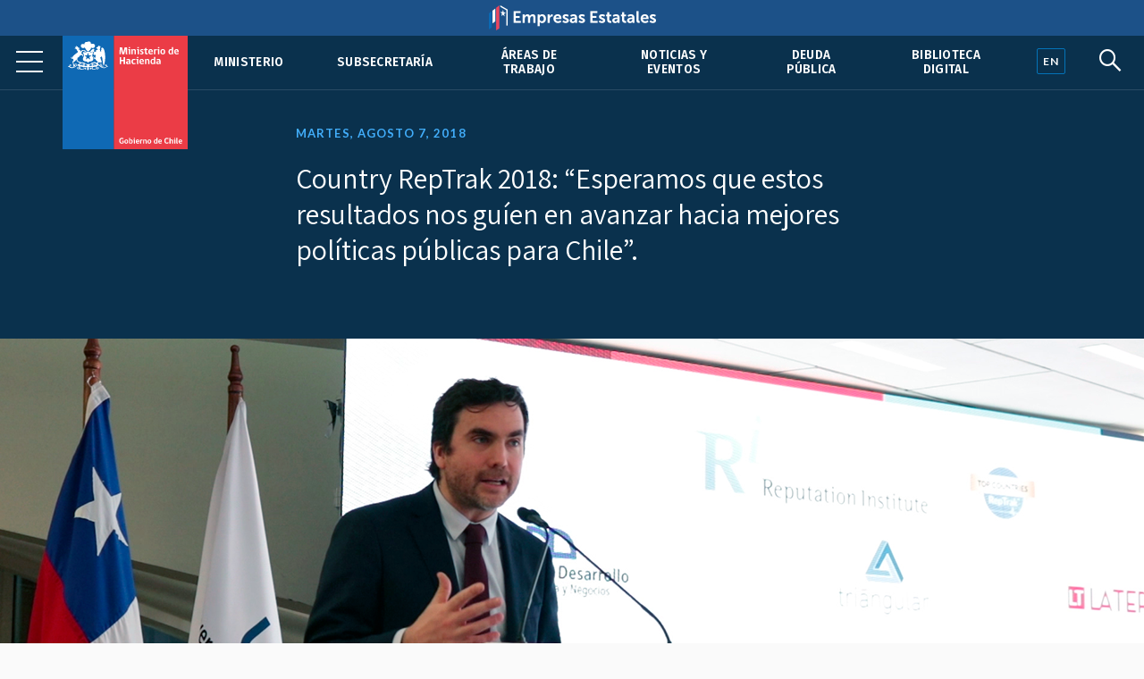

--- FILE ---
content_type: text/html; charset=UTF-8
request_url: https://hacienda.gov.cl/subsecretaria/noticias/country-reptrak-2018-esperamos-que-estos-resultados-nos-guien-en-avanzar-hacia
body_size: 6069
content:
<!DOCTYPE html>
<html lang="es">
    <head>
        <meta charset="UTF-8">
        <meta name="viewport" content="width=device-width, initial-scale=1, shrink-to-fit=no">
            
    
<meta name="twitter:card" content="summary_large_image">
<meta name="twitter:title" content="Country RepTrak 2018: “Esperamos que estos resultados nos guíen en avanzar hacia mejores políticas públicas para Chile”.">
    <meta name="twitter:image" content="https://cms.hacienda.cl/hacienda/assets/imagen/9755ac4a6ffe5/1593797196/1024.jpg">
<meta name="twitter:description" content="">

<meta property="og:url" content="http://hacienda.gov.cl/subsecretaria/noticias/country-reptrak-2018-esperamos-que-estos-resultados-nos-guien-en-avanzar-hacia">
<meta property="og:title" content="Country RepTrak 2018: “Esperamos que estos resultados nos guíen en avanzar hacia mejores políticas públicas para Chile”.">
<meta property="og:description" content="">
    <meta property="og:image" content="https://cms.hacienda.cl/hacienda/assets/imagen/9755ac4a6ffe5/1593797196/1024.jpg">
<meta property="og:type" content="article">
<meta property="og:locale" content="es_CL">
        <title>    Country RepTrak 2018: “Esperamos que estos resultados nos guíen en avanzar hacia mejores políticas públicas para Chile”.
</title>
                        <link rel="stylesheet" href="/build/2.46bf534d.css"><link rel="stylesheet" href="/build/app.3f975589.css">
        
    <link href="https://fonts.googleapis.com/css2?family=Fira+Sans:ital,wght@0,400;0,500;0,600;1,400;1,500;1,600&family=Inter:wght@400;500;600&family=Lato:wght@400;700&family=Open+Sans:wght@400;600;700&family=Tinos:ital,wght@0,400;0,700;1,400;1,700&family=Assistant:wght@400;600;700&display=swap" rel="stylesheet">
    <link rel="stylesheet" href="https://unpkg.com/@coreui/icons/css/all.min.css">
    <link rel="stylesheet" href="https://use.fontawesome.com/releases/v5.8.1/css/all.css" integrity="sha384-50oBUHEmvpQ+1lW4y57PTFmhCaXp0ML5d60M1M7uH2+nqUivzIebhndOJK28anvf" crossorigin="anonymous">
    </head>
    <body>
            
        <nav class="navbar navbar-expand-lg navbar-light fixed-top" id="barrabarrasDeNavegacionBarraPrincipal">
        <div class="header-container">
            <div class="header-inner">
                <div class="header-wrap">
                                                            <a class="navbar-brand" href="/">
                            <img src="/build/555fd583013ae0855c1e6215071e3145.svg" class="d-inline-block align-top" alt="Ministerio de Hacienda">
                        </a>
                                        <button class="navbar-toggler" type="button" data-toggle="collapse" data-target="#collapsablebarrasDeNavegacionBarraPrincipal" aria-controls="collapsablebarrasDeNavegacionBarraPrincipal" aria-expanded="false" aria-label="Toggle navigation">
                        <span class="navbar-toggler-icon"></span>
                    </button>
                    <div class="collapse navbar-collapse" id="collapsablebarrasDeNavegacionBarraPrincipal">
                                                    <ul class="navbar-nav ml-auto">
                                                                                                                                                                                            <li class="nav-item u-663705b81c6d5">
                                            <a class="nav-link" href="/ministerio">Ministerio</a>
                                        </li>
                                                                                                                                                            <li class="nav-item u-34dfbd64844f5">
                                            <a class="nav-link" href="/barras-de-navegacion/barra-principal/subsecretaria">Subsecretaría</a>
                                        </li>
                                                                                                                                                            <li class="nav-item u-356049ce296e5">
                                            <a class="nav-link" href="/areas-de-trabajo">Áreas de trabajo</a>
                                        </li>
                                                                                                                                                            <li class="nav-item u-875429291c6d5">
                                            <a class="nav-link" href="/noticias-y-eventos">Noticias y eventos</a>
                                        </li>
                                                                                                                                                            <li class="nav-item u-8e7da2a6a3ae5">
                                            <a class="nav-link" href="/areas-de-trabajo/finanzas-internacionales/oficina-de-la-deuda-publica">Deuda pública</a>
                                        </li>
                                                                                                                                                            <li class="nav-item u-4c98040553a36">
                                            <a class="nav-link" href="/barras-de-navegacion/barra-principal/biblioteca-digital">Biblioteca Digital</a>
                                        </li>
                                                                                                </ul>
                                            </div>
                                </div><!--header-wrap-->
            </div><!--header-inner-->
        </div><!--header-container-->
    </nav>

                <div class="menu-lupa">
        <div class="button_container" id="toggle">
            <span class="top"></span>
            <span class="middle"></span>
            <span class="bottom"></span>
        </div>
        <div class="idioma" id="idioma">
                            <a href="/english" lang="en"><span class="en">EN</span></a>
                    </div>
        <div class="lupa">
            <i id="search-btn" class="fab fa-sistrix"></i>
        </div>
    </div>
    <div id="search-overlay" class="block">
        <div class="centered">
            <div id="search-box">
                <i id="close-btn"></i>
                <form action="/buscar" id="search-form" method="get" target="_top">
                    <input id="search-text" name="q" placeholder="Escribe tu búsqueda..." type="text" autocomplete="off" />
                        <button class="presiona-enter" id="search-button" type="submit">
                            Presiona enter para buscar                        </button>
                </form>
            </div>
        </div>
    </div>


                <div class="overlay org menu-principal-interior" id="overlay"> 
        <div class="drilldown">
            <div class="drilldown-container">
                <ul class="drilldown-root">
                    <nav class="overlay-menu">
                                                    <li><a href="/ministerio">Ministerio <i class="fas fa-chevron-right"></i></a></li>
                                                    <li><a href="/barras-de-navegacion/barra-principal/subsecretaria">Subsecretaría <i class="fas fa-chevron-right"></i></a></li>
                                                    <li><a href="/areas-de-trabajo">Áreas de trabajo <i class="fas fa-chevron-right"></i></a></li>
                                                    <li><a href="/noticias-y-eventos">Noticias y eventos <i class="fas fa-chevron-right"></i></a></li>
                                                    <li><a href="/areas-de-trabajo/finanzas-internacionales/oficina-de-la-deuda-publica">Deuda pública <i class="fas fa-chevron-right"></i></a></li>
                                                    <li><a href="/barras-de-navegacion/barra-principal/biblioteca-digital">Biblioteca Digital <i class="fas fa-chevron-right"></i></a></li>
                                            </nav>
                </ul>
            </div>
        </div>

        <div class="nuestras-redes">
            <h3>Nuestras redes</h3>
            <ul class="redes">
                <li><a href="https://twitter.com/Min_Hacienda"><i class="fab fa-twitter"></i></a></li>
                <li><a href="https://www.youtube.com/channel/UCOTVMPXDu80MoshVgWtG6lg"><i class="fab fa-youtube"></i></a></li>
                <li><a href="https://www.instagram.com/ministeriodehacienda/"><i class="fab fa-instagram"></i></a></li>
                <li><a href="https://cl.linkedin.com/company/ministry-of-finance---chile"><i class="fab fa-linkedin"></i></a></li>
                <li><a href="https://www.flickr.com/photos/mhacienda/"><i class="fab fa-flickr"></i></a></li>
            </ul>
            <h3>Ingresa</h3>
            <a href="https://intranet.hacienda.cl/">Intranet del Ministerio <i class="fas fa-chevron-right"></i></a>
            <a href="https://hacienda.cl/english">English version <i class="fas fa-chevron-right"></i></a>
        </div>
    </div><!--menu-principal-interior-->



    <div class="base-fija">
        <div class="barra-container">
            <div class="barra" id="miBarra"></div>
        </div>
    </div>

    <article class="container nodo clase-articulo contexto-noticia" id="u_89260b4a6ffe5">
        <header>
                            <div class="fecha">Martes, agosto  7, 2018</div>
                        <h1>Country RepTrak 2018: “Esperamos que estos resultados nos guíen en avanzar hacia mejores políticas públicas para Chile”.</h1>
                                <div class="resumen"></div>
            
    <section class="relacionadoPrincipal imagen">
        <img src="https://cms.hacienda.cl/hacienda/assets/imagen/9755ac4a6ffe5/1593797196/2048">
</section>

        </header>

            <nav aria-label="breadcrumb">
        <ol class="breadcrumb">
            <li class="breadcrumb-item">
                <a href="/">
                    Portada
                </a>
            </li>
                            <li class="breadcrumb-item">
                    <a href="/subsecretaria">
                        Subsecretaría de Hacienda
                    </a>
                </li>
                            <li class="breadcrumb-item">
                    <a href="/subsecretaria/noticias">
                        Noticias
                    </a>
                </li>
                    </ol>
    </nav>


        <div class="row">
                            <div class="col-lg order-lg-2">
                        <div class="cuerpo"><p>Como una evaluación de “enorme relevancia para el país y para el gobierno” calificó el Subsecretario de Hacienda, Francisco Moreno, el informe Country RepTrak® 2018, presentado hoy por la consultora internacional Reputation Institute, en un evento organizado en conjunto con Triangular Integración Estratégica y la Facultad de Economía y Negocios de la Universidad del Desarrollo.</p>

<p>El estudio mide la reputación de 20 países de Latinoamérica entre los países del G8, en base a la evaluación de 17 variables agrupadas en las siguientes tres dimensiones: Calidad Institucional (variables políticas), Nivel de Desarrollo (variables socio-económicas y culturales) y Calidad de Vida (variables ambientales). El trabajo de campo se realizó en los meses de marzo y abril, y consta de más de 50.000 valoraciones.</p>

<p>Los países analizados fueron Argentina, Bolivia, Brasil, Colombia, Costa Rica, Cuba, Chile, Ecuador, El Salvador, Guatemala, Honduras, México, Nicaragua, Panamá, Paraguay, Perú, Puerto Rico, República Dominicana, Uruguay y Venezuela. El resultado arrojó que Chile es el país sudamericano con mejor reputación de ese grupo. El entorno natural, la amabilidad de los chilenos o su estilo de vida son las tres variables de la reputación del país que más se aprecia.</p>

<p><strong>“</strong><strong>La evaluación es de enorme relevancia para nuestro país y para el Gobierno, pues incluye dimensiones que nos permiten revisar el progreso en áreas críticas: Calidad Institucional, Nivel de Desarrollo y Calidad de Vida. Este reporte es un insumo importante sobre la evaluación de Chile en estos aspectos y nos da una mirada sobre cómo los países nos perciben, la visión de los inversionistas extranjeros y nuestra posición para acceder al mercado de capitales extranjeros”, expresó el Subsecretario.</strong></p>

<p>Agregó que el país hoy tiene expectativas auspiciosas y mencionó el IMACEC de 4,9%, dado a conocer el día de ayer, y la noticia del Fondo Monetario Internacional que ajustó al alza el crecimiento de Chile 2018 en un 3,8%.</p>

<p>“Como ha señalado el Ministro Larraín,<strong> la economía está creciendo significativamente más que el año pasado. Sin embargo, cabe preguntarse: <u>¿tenemos asegurado el crecimiento? La respuesta es no. Por eso, debemos seguir trabajando intensamente para asegurar las condiciones de un crecimiento sostenido e integral</u></strong><u>”</u>, sostuvo Moreno.</p>

<p>Y agregó: “Sabemos además que ordenar nuestras finanzas públicas es primordial. La reputación de los países se construye con cuentas fiscales equilibradas y una deuda pública controlada. Junto a las mejoras a nuestra regla de balance estructural, estamos trabajando en fortalecer el Consejo Fiscal y en implementar adecuadamente el plan de ajuste del gasto público. Por esta razón también es importante conocer los resultados del Reporte de Reputación de Países 2018 y esperamos que nos guíen en avanzar hacia mejores políticas públicas para Chile”.</p></div>
                                                        
                                            
                </div>
            
                                        
                            <div class="col-lg-3 order-lg-1">
                    <aside class="i-f11fa3cd296e5">
    <nav>
        <h2>
            <span class="d-lg-none">Más en </span>
            <a href="/subsecretaria">
                Subsecretaría de Hacienda
            </a>
                    </h2>
        <ul>
                                                <li class="i-14f63afd296e5">
                        <a href="/subsecretaria/subsecretaria">Subsecretaria</a>
                    </li>
                                                                <li class="i-b0d783617aa56">
                        <a href="/ministerio/agenda-550728">Agenda</a>
                    </li>
                                                                <li class="i-fd79abcf520f5">
                        <a href="/subsecretaria/representantes-en-regiones">Representantes en Regiones</a>
                    </li>
                                                                <li class="i-322ab47e296e5">
                        <a href="/subsecretaria/organismos-dependientes-y-relacionados">Organismos dependientes y relacionados</a>
                    </li>
                                                                <li class="i-b0f427d0295f5">
                        <a href="/subsecretaria/resena-historica">Reseña histórica de la Subsecretaría</a>
                    </li>
                                                                <li class="active i-3123bff0c8ae5">
                        <a href="/subsecretaria/noticias">Noticias</a>
                                            </li>
                                                                <li class="i-ad67de1de4326">
                        <a href="/subsecretaria/presentaciones">Presentaciones</a>
                    </li>
                                    </ul>
    </nav>
</aside>


                </div>
            
        </div>        <div class="row">
    <div class="col">
        <div class="herramientas">
            <h3>Comparte</h3>
            <ul class="comparte">
                <li class="sh-twitter"><a href="#"><i class="fab fa-twitter"></i></a></li>
                <li class="sh-facebook"><a href="#"><i class="fab fa-facebook-f"></i></a></li>
                <li><a href="#"><i class="fas fa-link"></i></a></li>
                <li><a href="#"><i class="fas fa-envelope"></i></a></li>
            </ul>
        
            <h3>Tamaño de letra</h3>
            <ul class="tamano-letra">
                <li><a href="#"><i class="fas letra-b fa-font"></i></a></li>
                <li><a href="#"><i class="fas letra-s fa-font"></i></a></li>
            </ul>
        
            <div class="version-impresa">
                <p><a href="#">pdf / versión impresa <i class="fas fa-arrow-down"></i></a></p>
            </div>
        </div>
    </div>
</div>
    </article>
    
    <div class="fondo-gris">
        <h1 class="sr-only">Otros accesos</h1>
        <div class="row banners-miscelaneos container-inner outer">
                                        <div class="col-sm-6 col-md-4 col-lg-3">
                    <div class="card">
                                                    <img src="https://cms.hacienda.cl/hacienda/assets/enlace/0bd2506ee9ad5/1571522586" class="card-img" aria-hidden="true">
                                                <div class="card-img-overlay">
                            <a href="https://www.portaltransparencia.cl/PortalPdT/pdtta?codOrganismo=AE001" class="stretched-link">
                                                                    <p><strong>Transparencia Activa</strong><br />
Ley de Transparencia</p>
                                                            </a>
                        </div>
                    </div>
                </div>
                            <div class="col-sm-6 col-md-4 col-lg-3">
                    <div class="card">
                                                    <img src="https://cms.hacienda.cl/hacienda/assets/enlace/0bd2506ee9ad5/1571522586" class="card-img" aria-hidden="true">
                                                <div class="card-img-overlay">
                            <a href="http://www.hacienda.cl/transparencia" class="stretched-link">
                                                                    <p><strong>Gobierno Transparente</strong><br>
Hist&oacute;rico</p>
                                                            </a>
                        </div>
                    </div>
                </div>
                            <div class="col-sm-6 col-md-4 col-lg-3">
                    <div class="card">
                                                    <img src="https://cms.hacienda.cl/hacienda/assets/enlace/0bd2506ee9ad5/1571522586" class="card-img" aria-hidden="true">
                                                <div class="card-img-overlay">
                            <a href="https://www.hacienda.cl/documentos/codigo-de-etica-y-sistema-de/consulta-sistema-de-integridad" class="stretched-link">
                                                                    <p><strong>C&oacute;digo</strong> de &Eacute;tica</p>
                                                            </a>
                        </div>
                    </div>
                </div>
                            <div class="col-sm-6 col-md-4 col-lg-3">
                    <div class="card">
                                                    <img src="https://cms.hacienda.cl/hacienda/assets/enlace/0bd2506ee9ad5/1571522586" class="card-img" aria-hidden="true">
                                                <div class="card-img-overlay">
                            <a href="https://www.leylobby.gob.cl/admin/auth/prelogin?redirect_int=https://www.leylobby.gob.cl/solicitud/audiencia/145" class="stretched-link">
                                                                    <p><strong>Solicitud de Audiencia</strong><br />
Ley del Lobby</p>
                                                            </a>
                        </div>
                    </div>
                </div>
                            <div class="col-sm-6 col-md-4 col-lg-3">
                    <div class="card">
                                                    <img src="https://cms.hacienda.cl/hacienda/assets/enlace/0bd2506ee9ad5/1571522586" class="card-img" aria-hidden="true">
                                                <div class="card-img-overlay">
                            <a href="https://www.portaltransparencia.cl/PortalPdT/directorio-de-organismos-regulados/?org=AE001" class="stretched-link">
                                                                    <p><strong>Solicitud de Informaci&oacute;n</strong><br>
Ley de Transparencia</p>
                                                            </a>
                        </div>
                    </div>
                </div>
                            <div class="col-sm-6 col-md-4 col-lg-3">
                    <div class="card">
                                                    <img src="https://cms.hacienda.cl/hacienda/assets/enlace/0bd2506ee9ad5/1571522586" class="card-img" aria-hidden="true">
                                                <div class="card-img-overlay">
                            <a href="https://www.chileatiende.gob.cl/" class="stretched-link">
                                                                    <p><strong>Chile</strong> Atiende</p>
                                                            </a>
                        </div>
                    </div>
                </div>
                            <div class="col-sm-6 col-md-4 col-lg-3">
                    <div class="card">
                                                    <img src="https://cms.hacienda.cl/hacienda/assets/enlace/0bd2506ee9ad5/1571522586" class="card-img" aria-hidden="true">
                                                <div class="card-img-overlay">
                            <a href="https://participacionciudadana.hacienda.cl/" class="stretched-link">
                                                                    <p><strong>Participaci&oacute;n</strong> Ciudadana</p>
                                                            </a>
                        </div>
                    </div>
                </div>
                            <div class="col-sm-6 col-md-4 col-lg-3">
                    <div class="card">
                                                    <img src="https://cms.hacienda.cl/hacienda/assets/enlace/0bd2506ee9ad5/1571522586" class="card-img" aria-hidden="true">
                                                <div class="card-img-overlay">
                            <a href="https://consultores.hacienda.cl" class="stretched-link">
                                                                    <p><strong>Acceso</strong> Consultores</p>
                                                            </a>
                        </div>
                    </div>
                </div>
                    </div>
    </div>

<div class="pie">
    <div class="container-inner">
        <div class="row pie-flex">
            <div class="mh">
                <img src="/build/534f8d3190101b1712ac0aa5c9fccf49.svg">
                Ministerio de </br>Hacienda            </div>
            <div class="pie-col-1">
                <ul>
                    <li class="pie-titulo">Dónde trabajamos</li>
                    <li>Teatinos 120, Santiago de Chile</li>
                    <li class="pie-titulo-dos">Llámanos</li>
                    <li class="numero">+56 2 2828 2000</li>
                </ul>
            </div>
            <div class="pie-col-2">
                <ul>
                    <li class="pie-titulo">Ingresa</li>
                    <li><a href="https://intranet.hacienda.cl/">Nuestra intranet</a></li>
                    <li class="pie-titulo-dos">Consultas web</li>
                    <li><a href="/consultas-web/contacto-hacienda">Contacto Hacienda</a></li>
                </ul>
            </div>
            <div class="pie-col-3">
                <ul>
                    <li class="pie-titulo">Información</li>
                    <li><a href="/informacion-de-apoyo/politica-de-privacidad">Políticas de Privacidad</a></li>
                    <li><a href="https://creativecommons.org/licenses/by/3.0/cl/">Condiciones de Uso</a></li>
                </ul>
            </div>
            <div class="pie-col-4">
                <ul>
                    <li class="pie-titulo">Redes Sociales</li>
                    <li><a href="https://twitter.com/Min_Hacienda"><i class="fab fa-twitter"></i>Twitter</a></li>
                    <li><a href="https://www.youtube.com/c/MinisteriodeHaciendaChile"><i class="fab fa-youtube"></i>Youtube</a></li>
                    <li><a href="https://www.instagram.com/ministeriodehacienda/"><i class="fab fa-instagram"></i>Instagram</a></li>
                    <li><a href="https://cl.linkedin.com/company/ministry-of-finance---chile"><i class="fab fa-linkedin"></i>LinkedIn</a></i>
                    <li><a href="https://www.flickr.com/photos/mhacienda/"><i class="fab fa-flickr"></i>Flickr</a></li>
                </ul>
            </div>
        </div>
        <hr>
        <div class="copy-version">
            <p>&copy; 2020 Ministerio de Hacienda</p>
                            <p><a href="/english" lang="en">English version</a></p>
                     </div>
    </div>
</div>

                        <script src="/build/runtime.d94b3b43.js"></script><script src="/build/0.cf60d32b.js"></script><script src="/build/2.2453ba81.js"></script><script src="/build/app.255b662e.js"></script>
        
    <!--Banner header Empresas Estatales-->
    <div class="banner-header">
        <a href="https://empresasestatales.cl/" class="empresasEstatales"><img src="/build/5445900d87ab0d1fecacc06c7a81b5c4.png" alt="" class="Empresas Estatales"></a>
    </div>

	<div class="modal" id="popup" tabindex="-1" role="dialog">
		<div class="modal-dialog" role="document">
			<div class="modal-content" style="background-color: transparent;">
				<div class="modal-body p-0">
                    <a href="https://participacionciudadana.hacienda.cl/consultas-ciudadanas/cuenta-publica-2025">
                        <img src="/build/3265f30355405b4054082e6d26c2faef.jpg" class="img-fluid w-100" alt="" style="border-radius: 16px;"/>
                    </a>
				</div>
			</div>
		</div>
	</div>

    <!-- Global site tag (gtag.js) - Google Analytics -->
    <script async src="https://www.googletagmanager.com/gtag/js?id=UA-139141387-4"></script>
    <script>
        window.dataLayer = window.dataLayer || [];
        function gtag(){dataLayer.push(arguments);}
        gtag('js', new Date());

        gtag('config', 'UA-139141387-4');
    </script>

    </body>
</html>


--- FILE ---
content_type: image/svg+xml
request_url: https://cms.hacienda.cl/hacienda/assets/enlace/0bd2506ee9ad5/1571522586
body_size: 303
content:
<?xml version="1.0" encoding="UTF-8" ?>
<svg xmlns="http://www.w3.org/2000/svg" width="301" height="84" viewBox="0 0 301 84"><title>imagen</title><rect width="301" height="84" fill="#fff"/><rect width="123.31" height="3" fill="#0f69b4"/><rect x="123.31" width="177.69" height="3" fill="#eb3c46"/></svg>
